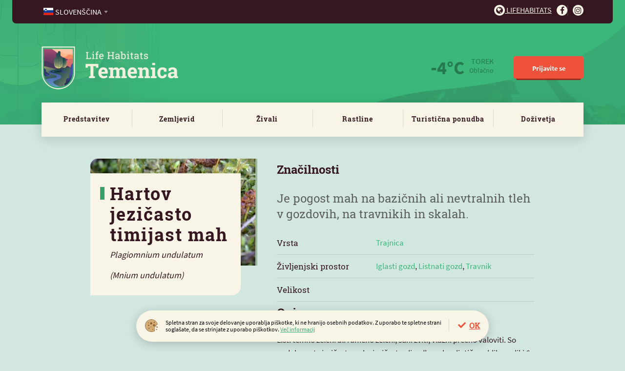

--- FILE ---
content_type: text/html; charset=utf-8
request_url: https://lifehabitats.com/sl/temenica/rastline/rastlina/814/hartov-jezicasto-timijast-mah-.html
body_size: 5642
content:
<!DOCTYPE HTML>
<html lang="sl">
<head>
<base href="https://lifehabitats.com/">
<meta http-equiv="content-type" content="text/html; charset=utf-8">
<meta charset="utf-8">
<title>Hartov jezičasto timijast mah  | Rastlina | Life Habitats</title>
<meta name="author" content="MoveCMS by THES">
<meta name="format-detection" content="telephone=no">
<meta property="og:image" content="https://lifehabitats.com/cache/727f688d28e953c9/a1a7654e23d988f3/1880_mah_mnium_undulatum_2_ni_opisa%28r340x566%29.jpg">
<link rel="icon" type="image/x-icon" href="https://lifehabitats.com/upload/_custom/files/favicon/favicon.ico">
<link rel="shortcut icon" href="https://lifehabitats.com/upload/_custom/files/favicon/favicon.ico">
<meta property="og:title" content="Hartov jezičasto timijast mah  | Rastlina | Life Habitats">
<link type="text/css" href="https://lifehabitats.com/cache/_81a3418897036b8fa1bfb03c40cdac1c.css" media="all" rel="stylesheet">
<link type="text/css" href="https://lifehabitats.com/cache/template_css_1635921720.css" media="all" rel="stylesheet"><script type="text/javascript">
    var ua=navigator.userAgent.toLocaleLowerCase(),
        regV = /ipod|ipad|iphone/gi,
        result = ua.match(regV),
        userScale="";
    if(!result){
        userScale=", user-scalable=0"
    }
    var meta = document.createElement('meta');
    meta.name = "viewport";
    meta.content = "width=device-width, initial-scale=1.0" + userScale;
    document.getElementsByTagName('head')[0].appendChild(meta);

    var viewportmeta = document.querySelector && document.querySelector('meta[name="viewport"]'),
    gestureStart = function () {viewportmeta.content = "width=device-width, minimum-scale=0.25, maximum-scale=1.6";},
    scaleFix = function () {
        if (viewportmeta && /iphone|ipad/.test(ua) && !/opera mini/.test(ua)) {
            viewportmeta.content = "width=device-width, minimum-scale=1.0, maximum-scale=1.0";
            document.addEventListener("gesturestart", gestureStart, false);
        }
    };
    scaleFix();
</script>
</head>
<body class="habitat temenica">
<div class="page">
<div class="wrapper">

<header>
    <div class="wrapper">
                <div class="logo logoMobile">
                    <a class="logo" href="https://lifehabitats.com/sl/"><img src="/upload/_custom/images/logo/logo_temenica.png" alt="Temenica" /></a>
                </div>    
	
        <a class="ham" href="javascript:void(0)">
            <span></span>
            <span></span>
            <span></span>
        </a>
        <div class="menus">
            <nav class="service clear-after">
                <ul class="left">
                    <li>
                        <select name="lang" style="width:100%">
                            <option data-image="sl.svg" value="/sl/temenica/rastline/rastlina/814/" selected="selected">Slovenščina</option>
                            <option data-image="en.svg" value="/en/temenica/plants/plants/814/">English</option>
                            <option data-image="de.svg" value="/de/temenica/die-pflanzen/die-pflanze /814/">Deutsch</option>
                            <option data-image="hr.svg" value="/hr/temenica/biljke/biljka/814/">Hrvatski</option>
                            <option data-image="it.svg" value="/it/temenica/piante/pianta/814/">Italiano</option>                            
                        </select>
                    </li>
                </ul>
                <ul class="right">
                    <li><a href="/sl/platforma/" target="_blank"><i class="fa fa-globe"></i> Lifehabitats</a></li>
                    <li><a href="https://www.facebook.com/HabitatTemenica" target="_blank"><i class="fa fa-facebook-f"></i></a></li>
                    <li><a href="https://www.instagram.com/lifehabitats_temenica/" target="_blank"><i class="fa fa-instagram"></i></a></li>
                </ul>
            </nav>      <nav class="main">
                <div class="logo logoDesktop">
                    <a class="logo" href="https://lifehabitats.com/sl/temenica/"><img src="/upload/_custom/images/logo/logo_temenica.png" alt="Temenica" /></a>
                </div><div class="header-right">    
                <div class="weather">
                    <span class="weather-icon w03n"></span>
                    <strong>-4°C</strong>
                    <span>
                        TOREK<br />
                        <em>Oblačno</em>
                    </span>
                </div>
                <ul class="links">
                    <li><a class="button red user-login" href="javascript:void(0)">Prijavite se</a></li>
                </ul>
			  </div><!--/div.header-right-->
            </nav>
            <nav class="menu">
                <ul><li><a href="/sl/temenica/predstavitev/">Predstavitev</a></li><li><a href="/sl/temenica/zemljevid/">Zemljevid</a></li><li><a href="/sl/temenica/zivali/">Živali</a></li><li><a href="/sl/temenica/rastline/">Rastline</a></li><li><a href="/sl/temenica/ponudba/zanimivosti/">Turistična ponudba</a>
                <ul><li><a href="/sl/temenica/ponudba/zanimivosti/">Zanimivosti</a></li><li><a href="/sl/temenica/ponudba/poti-po-habitatu/">Poti po habitatu</a></li><li><a href="/sl/temenica/ponudba/gostinstvo/">Gostinstvo</a></li><li><a href="/sl/temenica/ponudba/nastanitve/">Nastanitve</a></li><li><a href="/sl/temenica/ponudba/paketi/">Paketi</a></li></ul></li><li><a href="/sl/temenica/dozivetja/blog/">Doživetja</a>
                <ul><li><a href="/sl/temenica/dozivetja/blog/">Blog</a></li></ul></li>
                </ul>
            </nav>
        </div>        
    </div>
</header>
    <div class="row row-stretch-default">
        <div class="row-wrapper">
            <div class="row-inner-wrapper">
                <div class="col col-sz-12">
                    <div class="col-wrapper">
<div class="column-organism">
	<!-- <div class="meta">
		<a class="prev" href="">Priba</a>
		<a class="next" href="">Bela štorklja</a>
	</div> -->
	<div class="animal full-detail">
		<div class="l-col">
			<h1>Hartov jezičasto timijast mah 
			    <span class="latin">Plagiomnium undulatum (Mnium undulatum)</span>
			</h1>
            <div class="image"><img src="/cache/727f688d28e953c9/a1a7654e23d988f3/1880_mah_mnium_undulatum_2_ni_opisa%28r340x566%29.jpg" alt="Hartov jezičasto timijast mah "></div>
		</div>
		<div class="r-col">
			<h3>Značilnosti</h3>
			<p class="intro">
				Je pogost mah na bazičnih ali nevtralnih tleh v gozdovih, na travnikih in skalah. 
			</p>
			<table>
				<tr>
					<td>Vrsta</td>
					<td><span>Trajnica</span></td>
				</tr>
				<tr>
					<td>Življenjski prostor</td>
					<td><span>Iglasti gozd</span>, <span>Listnati gozd</span>, <span>Travnik</span></td>
				</tr>
				<tr>
					<td>Velikost</td>
					<td></td>
				</tr>
			</table>
			<h3>Opis</h3>
			Listi temno zeleni ali rumeno zeleni, suhi zviti, vlažni prečno valoviti. So podolgovate jezičaste, ozko jezičaste ali redko ozko eliptične oblike, veliki 6 do 10 mm. Robovi listov zobčasti skoraj do dna. Ima nespolno razmnoževanje s stolonskimi stebli. Spolno stanje je dioično. 			
		</div>
	</div>
	<div class="location">
		<div class="l-col">
			<h2><span>Hartov jezičasto timijast mah </span></h2>
			<h3>na habitatu Temenica</h3>	
			<p></p>
		</div>
		<div class="r-col">
			<img src="/page/custom/site/dsg/Habitat_Zemljevid.png" alt="Map?">
		</div>
	</div>

	<div class="item-gallery clear-after">
		<!-- <a href="" class="button green">Prispevajte foto <i class="fa fa-upload"></i></a> -->
		<h3>Foto in video galerija</h3>
		<ul class="list">
			<li>
			    <a class="fancybox" rel="media" href="/upload/_custom/files/organisms/814/1880_mah_mnium_undulatum_2_ni_opisa.jpg" title="">
                    <span class="image"><img src="/cache/727f688d28e953c9/a1a7654e23d988f3/1880_mah_mnium_undulatum_2_ni_opisa%28c320x240%29.jpg" alt=""></span>			        
			    </a></li>
			<li>
			    <a class="fancybox" rel="media" href="/upload/_custom/files/organisms/814/1881_mah_mnium_undulatum_ni_opisa.jpg" title="">
                    <span class="image"><img src="/cache/727f688d28e953c9/a1a7654e23d988f3/1881_mah_mnium_undulatum_ni_opisa%28c320x240%29.jpg" alt=""></span>			        
			    </a></li>			
		</ul>
	</div>

	<div class="other-specifics">
		<h3>Posebnosti Temenica <a href="javascript:void(0)">(3)</a></h3>
		<div class="slider">
			<div class="item">
				<a href="/sl/temenica/rastline/rastlina/140/navadna-jelka.html">
                    <span class="image"><img src="/cache/d326d23494823ebe/17f68ab3123eb523/Navadna%20jelka%201%28r301x184%29.jpg" alt="Navadna jelka"></span>					
					<span class="title">Navadna jelka</span>
				</a>
			</div>
			<div class="item">
				<a href="/sl/temenica/rastline/rastlina/141/poljski-javor.html">
                    <span class="image"><img src="/cache/d326d23494823ebe/17f68ab3123eb523/Poljski%20javor%28r301x184%29.jpg" alt="Poljski javor"></span>					
					<span class="title">Poljski javor</span>
				</a>
			</div>
			<div class="item">
				<a href="/sl/temenica/rastline/rastlina/142/ameriki-javor.html">
                    <span class="image"><img src="/cache/d326d23494823ebe/17f68ab3123eb523/Ameri%C5%A1ki%20javor%28r301x184%29.jpg" alt="Ameriški javor"></span>					
					<span class="title">Ameriški javor</span>
				</a>
			</div>			
		</div>
		<!--
		<nav class="simple">
			<div class="search-link">
				<a href=""><i class="fa fa-search"></i></a>
			</div>
			<ul>
				<li><a href="">Vse živali</a></li>
				<li><a href="">Posebnosti</a></li>
				<li><a href="">Življenski prostor</a></li>
				<li><a href="">Vrsta / Kategorija</a></li>
			</ul>
		</nav>
		-->
	</div>
	
<!--TEMPORARY-->
<script src="/page/core/site/js/jquery.js"></script>
<script src="/page/custom/site/js/slick.min.js"></script>
<script>
	jQuery(".slider").slick({
		slidesToShow: 4,
		dots: true,
		arrows: true,
		infinite: false,
		slide: ".item",
		responsive: [
			{
			  breakpoint: 768,
			  settings: {
				slidesToShow: 1,
				slidesToScroll: 1
			  }
			}
		]
	});
</script>
<!--END TEMPORARY-->
	

</div>
                    </div>
                </div>
            </div>
        </div>
    </div>
    <div class="row row-stretch-default">
        <div class="row-wrapper">
            <div class="row-inner-wrapper">
                <div class="col col-sz-12">
                    <div class="col-wrapper">
<div class="column-special-organisms">

SPECIAL ogr.


</div>
                    </div>
                </div>
            </div>
        </div>
    </div>
<div id="user-login-modal" class="modal-wrapper" style="display:none;">
	<div class="modal register-1 no-padd">	
		<a class="close" href="javascript:void(0)"><span class="icon-times"></span></a>
		<div class="row">
			<div class="col col-sz-12">
				<h4>Prijavite se na LifeHabitats.com</h4>
			</div>
		</div>
		<div class="row">
			<div class="col col-sz-5" style="opacity:0.15">
				<h5>Prijavite se z vašim računom</h5>
				<div class="social">
					<a class="button w100 fb-blue" href="javascript:void(0)">Facebook</a>
					<a class="button w100 blue" href="javascript:void(0)">Google</a>
				</div>			
			</div>
			<div class="col col-sz-2" style="opacity:0.15">
			    <p class="text-center">ali</p>
			</div>
			<div class="col col-sz-5">
				<h5>Prijavite se z vašim e-mailom</h5>
				<div class="form">
				    <form novalidate="novalidate">
					<div class="fItem">
						<input class="" type="email" placeholder="Vpišite e-naslov" id="email">
						<!-- <span style="display:block;" class="circle green icon-check"></span> -->
					</div>
					<div class="submit"><button class="button red disabled w100">Pošlji povezavo za prijavo</button></div>
					</form>
				</div>
			</div>
		</div>
	</div>
</div>
<div id="empty-cart-modal" class="modal-wrapper" style="display:none">
    <div class="modal">		
        <a class="close" href="javascript:void(0)"><span class="icon-times"></span></a>
        <div class="row">
            <div class="col col-sz-12">
				<h3>Izprazni košarico</h3>
				<p>Ali ste prepričani, da želite odstraniti vse pakete/izdelke iz košarice?</p>				
				<span class="buttons settings">
					<a class="button green" href="javascript:void(0)">Prekliči</a>
					<a class="button red" href="/sl/temenica/rastline/rastlina/814/hartov-jezicasto-timijast-mah-.html?cart=empty">Potrdi</a>
				</span>
			</div>
		</div>
	</div>
</div>
<div id="user-logout-modal" class="modal-wrapper" style="display:none">
    <div class="modal">		
        <a class="close" href="javascript:void(0)"><span class="icon-times"></span></a>
        <div class="row">
            <div class="col col-sz-12">
				<h3>Odjava</h3>
				<p><strong>Ali ste prepričani, da se želite odjaviti s spletnega mesta Lifehabitats.com?</strong><br />Po odjavi se boste morali ponovno prijaviti z vašim emailom in novo potrditveno kodo.</p>				
				<span class="buttons settings">
					<a class="button green" href="javascript:void(0)">Prekliči</a>
					<a class="button red" href="/sl/temenica/rastline/rastlina/814/hartov-jezicasto-timijast-mah-.html?logout">Potrdi</a>
				</span>
			</div>
		</div>
	</div>
</div>
<div class="cookies-wrapper">
    <div class="cookies">			
        <p class="agree"><a class="cookie-policy-accept-button" href="/sl/temenica/rastline/rastlina/814/hartov-jezicasto-timijast-mah-.html?cookies=accept">OK</a></p>
        <p class="info"><img alt="" src="/page/custom/site/dsg/Cookies_Icon.svg" />Spletna stran za svoje delovanje uporablja pi&scaron;kotke, ki ne hranijo osebnih podatkov. Z uporabo te spletne strani sogla&scaron;ate, da se strinjate z uporabo pi&scaron;kotkov. <a href="/sl/temenica/piskotki/">Več informacij</a></p>
			
    </div>
</div>
<footer>
    
    <div class="row row-stretch-row">
        <div class="row-wrapper">
            <div class="row-inner-wrapper">
                <div class="col col-sz-4">
                    <div class="col-wrapper"><div class="text con-css-footer-1-1-1"><ul>
	<li><strong>Spletni Portal</strong></li>
	<li><a href="/sl/temenica/predstavitev/">Predstavitev</a></li>
	<li><a href="/sl/temenica/zemljevid/">Zemljevid</a></li>
	<li><a href="/sl/temenica/zivali/">Živali</a></li>
	<li><a href="/sl/temenica/rastline/">Rastline</a></li>
	<li><a href="/sl/temenica/ponudba/">Turistična ponudba</a></li>
	<li><a href="/sl/temenica/dozivetja/">Doživetja</a></li>
</ul>
</div>
                    </div>
                </div>
                <div class="col col-sz-4">
                    <div class="col-wrapper"><div class="text con-css-footer-1-2-2"><ul>
	<li><strong>Projekt&nbsp;Temenica</strong></li>
	<li><a href="/sl/temenica/o-projektu/">O projektu</a></li>
	<li><a href="/sl/temenica/kontakt/">Kontakt</a></li>
	<li><a href="/sl/temenica/viri-in-povezave/">Viri in literatura</a></li>
</ul>
</div>
                    </div>
                </div>
                <div class="col col-sz-4">
                    <div class="col-wrapper"><div class="text con-css-footer-1-3-3"><h2>Bodite obveščeni o novicah</h2>

<p>Dogodki na Habitatu, nove poti in nove ponudbe.</p>
</div>
<div class="column-newsletter-subscription">
    <form id="newsletter-subscription" action="/sl/temenica/rastline/rastlina/814/hartov-jezicasto-timijast-mah-.html#newsletter-subscription" method="post" novalidate="novalidate">
        <input type="hidden" name="newsletter_subscription" value="1">
        <fieldset>
            <ul>
                <li>
                    <div>
                        <label>Elektronska pošta</label>
                        <input type="email" name="email" placeholder="Elektronska pošta" value="">
                        
                    </div>
                </li><li class="submit">
                    <div>
                        <button type="submit">Prijavi se</button>                        
                    </div>
                </li><li class="terms">
                    <div>                        
                        <label><input type="checkbox" name="terms">Strinjam se s <a href="/sl/temenica/splosni-pogoji/">splo&scaron;nimi pogoji</a></label>
                        
                    </div>
                </li>
            </ul>
        </fieldset>
    </form>
</div>
                    </div>
                </div>
            </div>
        </div>
    </div>
    <div class="row row-stretch-row">
        <div class="row-wrapper">
            <div class="row-inner-wrapper">
                <div class="col col-sz-6">
                    <div class="col-wrapper"><div class="text con-css-footer-2-4-5"><p>Copyright 2020, Virc d.o.o.</p>
</div>
                    </div>
                </div>
                <div class="col col-sz-6">
                    <div class="col-wrapper"><div class="text con-css-footer-2-5-6"><ul>
	<li><a href="/sl/temenica/splosni-pogoji/">Splošni&nbsp;pogoji</a></li>
	<li><a href="/sl/temenica/piskotki/">Piškotki</a></li>
</ul>
</div>
                    </div>
                </div>
            </div>
        </div>
    </div>
</footer>

<script>
	player       = document.getElementById("video-element");
	if (player) {
        btnPlayPause = document.getElementById("btnPlayPause");
        btnMute      = document.getElementById("btnMute");
        progressBar  = document.getElementById("progress-bar");
        volumeBar    = document.getElementById("volume-bar");
        volumeBar.addEventListener("change", function(evt) {
            player.volume = evt.target.value;
        });
        document.getElementById("btnFullScreen").disabled = true;
        player.addEventListener("timeupdate", updateProgressBar, false);
        player.addEventListener("play", function() {
            changeButtonType(btnPlayPause, "pause");
        }, false);
        player.addEventListener("pause", function() {
            changeButtonType(btnPlayPause, "play");
        }, false);
        player.addEventListener("volumechange", function(e) { 
            if (player.muted) changeButtonType(btnMute, "unmute");
            else changeButtonType(btnMute, "mute");
        }, false);	
        player.addEventListener("ended", function() { this.pause(); }, false);	
        progressBar.addEventListener("click", seek);
        function seek(e) {
            var percent = e.offsetX / this.offsetWidth;
            player.currentTime = percent * player.duration;
            e.target.value = Math.floor(percent / 100);
            e.target.innerHTML = progressBar.value + "% played";
        }
        function playPauseVideo() {
            if (player.paused || player.ended) {
                changeButtonType(btnPlayPause, "pause");
                player.play();
            } else {
                changeButtonType(btnPlayPause, "play");
                player.pause();
            }
        }
        function stopVideo() {
            player.pause();
            if (player.currentTime) player.currentTime = 0;
        }
        function muteVolume() {
            if (player.muted) {
                changeButtonType(btnMute, "mute");
                player.muted = false;
            } else {
                changeButtonType(btnMute, "unmute");
                player.muted = true;
            }
        }
        function replayVideo() {
            resetPlayer();
            player.play();
        }
        function updateProgressBar() {
            var percentage = Math.floor((100 / player.duration) * player.currentTime);
            progressBar.value = percentage;
            progressBar.innerHTML = percentage + "% played";
        }
        function changeButtonType(btn, value) {
            btn.title     = value;
            btn.innerHTML = value;
            btn.className = value;
        }
        function resetPlayer() {
            progressBar.value = 0;
            player.currentTime = 0;
            changeButtonType(btnPlayPause, "play");
        }  
        function exitFullScreen() {
            if (document.exitFullscreen) {
                document.exitFullscreen();
            } else if (document.msExitFullscreen) {
                document.msExitFullscreen();
            } else if (document.mozCancelFullScreen) {
                document.mozCancelFullScreen();
            } else if (document.webkitExitFullscreen) {
                document.webkitExitFullscreen();
            }
        }
        function toggleFullScreen() {
            if (player.requestFullscreen)
                if (document.fullScreenElement) {
                    document.cancelFullScreen();
                } else {
                    player.requestFullscreen();
                }
                else if (player.msRequestFullscreen)
                if (document.msFullscreenElement) {
                    document.msExitFullscreen();
                } else {
                    player.msRequestFullscreen();
                }
                else if (player.mozRequestFullScreen)
                if (document.mozFullScreenElement) {
                    document.mozCancelFullScreen();
                } else {
                    player.mozRequestFullScreen();
                }
                else if (player.webkitRequestFullscreen)
                if (document.webkitFullscreenElement) {
                    document.webkitCancelFullScreen();
                } else {
                    player.webkitRequestFullscreen();
                }
            else {
                alert("Fullscreen API is not supported");
            }
        }
  }
</script>  
  
<script src="https://ajax.googleapis.com/ajax/libs/jquery/1.12.4/jquery.min.js"></script>
<script>
jQuery(".toggleFullScreenVideo, .landing-top-bg .button.red.big" ).click(function(e) {
	$(".landing-top-bg ").toggleClass("v-opened");
	e.preventDefault();
});
</script></div>
</div><script type="text/javascript" src="https://lifehabitats.com/cache/_cedb89cf3adc760c4b35c12a2850e066.js"></script>
<script>
    (function(i,s,o,g,r,a,m){i['GoogleAnalyticsObject']=r;i[r]=i[r]||function(){
    (i[r].q=i[r].q||[]).push(arguments)},i[r].l=1*new Date();a=s.createElement(o),
    m=s.getElementsByTagName(o)[0];a.async=1;a.src=g;m.parentNode.insertBefore(a,m)
    })(window,document,'script','//www.google-analytics.com/analytics.js','ga');
    ga('create', 'UA-162768839-1', 'auto');
    ga('send', 'pageview');
</script></body>
</html>

--- FILE ---
content_type: image/svg+xml
request_url: https://lifehabitats.com/page/custom/site/dsg/Cookies_Icon.svg
body_size: 2929
content:
<?xml version="1.0" encoding="UTF-8"?>
<svg width="27px" height="26px" viewBox="0 0 27 26" version="1.1" xmlns="http://www.w3.org/2000/svg" xmlns:xlink="http://www.w3.org/1999/xlink">
    <!-- Generator: Sketch 54 (76480) - https://sketchapp.com -->
    <title>Cookies_Icon</title>
    <desc>Created with Sketch.</desc>
    <g id="Page-1" stroke="none" stroke-width="1" fill="none" fill-rule="evenodd">
        <g id="v" transform="translate(-87.000000, -158.000000)">
            <g id="Cookies_Icon" transform="translate(87.000000, 158.000000)">
                <path d="M18.9667125,21.9258956 C19.3754177,20.7360366 19.379675,19.5457243 18.9703616,18.3551098 C19.4725764,18.0594203 19.4705998,17.7647886 18.9688412,17.4710634 C19.063263,15.8771811 19.9011999,14.7167852 21.1229061,13.7636892 C21.4571078,13.5029024 21.966925,13.1869665 21.9945977,12.8624182 C22.1358504,11.207041 23.4778266,10.5742627 24.5441397,9.67480477 C24.1956456,7.35552398 22.7663937,5.68941914 21.0979703,4.18936574 C17.5297062,0.981505773 13.39187,0.027654331 8.9336686,1.79846677 C4.30927864,3.63530693 1.49562912,7.13900741 1.03796444,12.1651231 C0.60690816,16.899931 2.8829157,20.5125697 6.62162567,23.0847805 C10.1562871,25.5166258 14.0961567,25.6687766 18.0776874,23.9386083 C18.8316938,23.6110382 19.0564208,23.1072934 18.971578,22.3689009 C18.9699055,22.2212828 18.968385,22.0735137 18.9667125,21.9258956 M26,10.6767039 C24.0510479,10.9533555 22.8603594,11.8720022 23.0349106,13.9403172 C22.4776544,14.2515692 21.8392046,14.4283483 21.4873654,14.8446101 C20.8823661,15.5606408 19.9635396,16.4809496 20.0471661,17.2178311 C20.2910512,19.3609373 19.9261358,21.5044966 20.1698688,23.7217895 C17.5672621,26.515503 10.4336228,26.791097 6.45270026,24.2642141 C1.13299448,20.8871298 -1.13069717,15.0478305 0.541679538,9.25249924 C1.92729359,4.45075699 7.1705192,-0.0737292137 13.1285228,0.000910832603 C18.845074,0.0723779215 24.6064794,4.05867011 26,10.6767039" id="Fill-1" fill="#94673E"></path>
                <path d="M27,16.0643886 C25.8387714,16.5582846 25.2268892,17.0323049 24.6687375,16.9982713 C24.0676373,16.961515 23.1218704,16.5062812 23.0275273,16.1321836 C22.8379426,15.3808573 23.6546842,14.8922706 24.6451967,15.0203731 C25.2752288,15.1017816 25.8283488,15.5255683 27,16.0643886" id="Fill-3" fill="#8E623B"></path>
                <path d="M22,20.924862 C22.788202,19.9064694 23.7059009,19.8111992 24.6344526,20.2427802 C24.9293156,20.3797562 25.1020394,20.9830901 24.9342821,21.2337242 C24.7063749,21.5741656 23.8938922,22.0682385 23.6897138,21.9921556 C23.0139019,21.7408552 22.4988574,21.2630382 22,20.924862" id="Fill-5" fill="#957050"></path>
                <path d="M20,6.34329923 C17.8338315,5.80812637 17.8338315,5.80812637 18.1516891,7 C18.8504408,6.75176801 19.4252204,6.54753362 20,6.34329923 M6.92544343,6 C6.13423368,6.48478023 5.61655243,7.01306166 6.35921307,7.72751344 C6.63238976,7.99036386 7.46898237,8.09819521 7.65051382,7.8919332 C8.39018412,7.05177035 7.86441134,6.48312129 6.92544343,6 M15.2366598,21.9996673 C16.4888085,22.0129378 17.1332838,21.6333646 16.9769193,20.1188893 C16.3787546,20.0828953 15.7883377,20.0474467 15,20 C15.0956148,20.8080474 15.1604145,21.3568651 15.2366598,21.9996673 M11,15.9673383 C12.1613734,17.364892 12.1613734,17.364892 13,15.8390889 C12.369814,14.694216 11.7436338,14.7056699 11,15.9673383 M10,18.3626793 C8.46320206,16.8613772 7.62179033,16.615187 7.1621629,17.5519797 C6.89166269,18.1032625 6.96709063,19.0869654 7.33234024,19.5770533 C7.94821127,20.403272 8.73667481,20.0295778 10,18.3626793 M9,12.7159397 C8.7322136,11.8542896 8.4805736,10.8339646 7.22602937,11.0228214 C6.74468409,11.0951994 6.09410633,11.7490924 6.01306972,12.2170588 C5.92731105,12.7111047 6.27567708,13.5674804 6.70386113,13.7934053 C7.75429059,14.3479616 8.49534907,13.7176574 9,12.7159397 M17.8216138,14 C18.6218859,13.4020304 19.3240371,12.8773193 20,12.372179 C18.1545787,10.5479881 17.4929003,10.5633275 16,12.294689 C16.1959017,12.5985665 16.3739478,12.9603633 16.6487544,13.2701914 C16.8239095,13.4673548 17.14293,13.5872925 17.8216138,14 M10,8.8631389 C10.6943231,9.53426541 11.4970006,10.310251 12.2105709,11 C13.7620338,10.4543605 14.9945643,10.0132936 14.999982,8.42737222 C15.0053997,6.83729658 13.7855581,6.38878066 12.5313567,6 C11.2747317,6.29552487 10.4215839,7.01392391 10,8.8631389 M19.3218728,18.3090292 C19.7387056,19.4909279 19.7343684,20.6725266 19.3180003,21.8536754 C19.3197042,22.0002128 19.3214081,22.1469003 19.323112,22.2935877 C19.4093907,23.0265749 19.1806051,23.526482 18.4124616,23.8518041 C14.3561254,25.5693069 10.3423864,25.4181199 6.74145279,23.0040768 C2.93264494,20.4506957 0.613964033,16.864653 1.05310228,12.1643559 C1.51934782,7.17503354 4.38575106,3.69698165 9.09684473,1.87358794 C13.6386339,0.115738609 17.8540513,1.06260745 21.4892175,4.2471345 C23.1890775,5.73605688 24.6449718,7.38996512 25,9.69226778 C23.9136944,10.5851413 22.5465571,11.2134374 22.4026561,12.8565466 C22.3746194,13.178719 21.8550886,13.4924921 21.5146209,13.7513699 C20.2700087,14.6974888 19.4163611,15.84939 19.3201689,17.4316044 C19.3207885,17.7240794 19.3212532,18.0165543 19.3218728,18.3090292" id="Fill-7" fill="#D1AD73"></path>
                <path d="M19.0044319,19 C19.0028203,18.6667236 19.0016116,18.3334473 19,18 C20.3299714,18.3322509 20.3352091,18.6655273 19.0044319,19" id="Fill-9" fill="#9A6E42"></path>
                <path d="M20.0024407,22 C20.0007627,21.6664393 19.9992373,21.3332196 19.9975593,21 C19.9992373,21.3332196 20.0007627,21.6664393 20.0024407,22" id="Fill-11" fill="#9A6E42"></path>
                <path d="M10,8.8631389 C10.4215839,7.01392391 11.2747317,6.29566812 12.5313567,6 C13.7855581,6.38878066 15.0053997,6.83729658 14.999982,8.42737222 C14.9945643,10.0132936 13.7621764,10.4543605 12.2105709,11 C11.4970006,10.3103942 10.6943231,9.53426541 10,8.8631389" id="Fill-13" fill="#8E5B2D"></path>
                <path d="M16.811121,13.7836324 C16.4674149,13.2674641 16.2448667,12.6644596 16,12.1577684 C17.866046,9.27211862 18.6931089,9.24677304 21,12.2869206 C20.1548697,13.1288348 19.277218,14.003588 18.2769205,15 C17.4286018,14.3123633 17.0298431,14.1124638 16.811121,13.7836324 Z" id="Fill-15" fill="#925F31"></path>
                <path d="M9,12.7160251 C8.49534907,13.7177248 7.75413826,14.3478712 6.70386113,13.7934713 C6.27567708,13.5675504 5.92731105,12.7111902 6.01306972,12.2170066 C6.09410633,11.7491951 6.74453176,11.0953138 7.22602937,11.0227906 C8.4805736,10.8340836 8.7322136,11.8542439 9,12.7160251" id="Fill-17" fill="#915E30"></path>
                <path d="M10,18.3626609 C8.73659657,20.0297134 7.9480842,20.4032263 7.33236082,19.5770186 C6.96708859,19.0869373 6.89165598,18.1032476 7.16217295,17.5519723 C7.62164305,16.6151921 8.46329268,16.8613791 10,18.3626609" id="Fill-19" fill="#936132"></path>
                <path d="M11,15.9674012 C11.7436338,14.7056508 12.369814,14.6941961 13,15.8391435 C12.1613734,17.3648722 12.1613734,17.3648722 11,15.9674012" id="Fill-21" fill="#986737"></path>
                <path d="M15.2366445,21.9996674 C15.1604042,21.3568652 15.0956086,20.8080474 15,20 C15.788463,20.0474467 16.3786658,20.0828953 16.976968,20.1187075 C17.1331463,21.6331829 16.4887125,22.0129379 15.2366445,21.9996674" id="Fill-23" fill="#976635"></path>
                <path d="M6.92540144,6 C7.86440604,6.48312129 8.39019937,7.05177035 7.65050016,7.8919332 C7.46896162,8.09819521 6.63233631,7.99036386 6.35914895,7.72751344 C5.61663519,7.01306166 6.13416077,6.48478023 6.92540144,6" id="Fill-25" fill="#986736"></path>
                <path d="M18.2275336,8 C17.7507473,4.4243791 17.7507473,4.4243791 21,6.0298977 C20.1378306,6.64260087 19.2756611,7.25530403 18.2275336,8 Z" id="Fill-27" fill="#925F2F"></path>
            </g>
        </g>
    </g>
</svg>